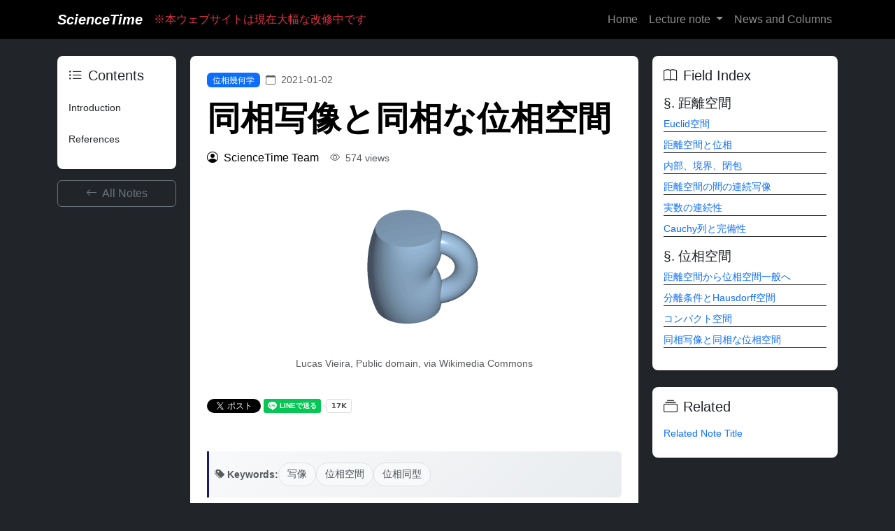

--- FILE ---
content_type: text/html; charset=utf-8
request_url: https://www.sciencetime.jp/note/137
body_size: 23169
content:


<!DOCTYPE html>
<html lang="ja">
<head>
    <meta charset="UTF-8">
    <meta name="viewport" content="width=device-width, initial-scale=1.0">
    <meta name="twitter:card" content="summary_large_image" />
    <meta name="twitter:site" content="sciencetime_jp" />
    <meta property="og:site_name" content="ScienceTime" />
    <meta property="og:locale" content="ja_JP" />
    <meta property="og:url" content="https://www.sciencetime.jp" />

    
  <meta property="og:title" content="同相写像と同相な位相空間" />
  <meta property="og:description" content="ここでは、位相幾何学において肝となる位相同型の概念について説明する。" />
  
    <meta property="og:image" content="https://res.cloudinary.com/hdeegrkdv/image/upload/v1/media/images/note/638e5071-5db8-4063-bcb1-0ca0b98258a2_wgffqe" />
  

    
    <title>同相写像と同相な位相空間</title>

    <!--adsense-->
    <script async src="https://pagead2.googlesyndication.com/pagead/js/adsbygoogle.js?client=ca-pub-7524603691208984" crossorigin="anonymous"></script>    
    <meta name="google-site-verification" content="ol2iD_PIT80nxpj5J4WoF6AUv57zGxsrnwjrCcbWN2E" />

    <!--A8-->
    <script src="//statics.a8.net/a8link/a8linkmgr.js"></script>
    <script>
      a8linkmgr({
        "config_id": "nwPU7KlerZGXqtmomStt"
      });
    </script>

     <!-- Bootstrap Icons -->
    <link rel="stylesheet" href="https://cdn.jsdelivr.net/npm/bootstrap-icons@1.10.0/font/bootstrap-icons.css">
    <!-- Bootstrap CSS -->
    <link href="https://cdn.jsdelivr.net/npm/bootstrap@5.3.0/dist/css/bootstrap.min.css" rel="stylesheet">
    
    <!-- Custom CSS -->
    <link rel="stylesheet" href="/static/website/css/common.css?v=1">
    <link rel="stylesheet" href="/static/website/css/ads.css?v=1">

    

    
  <link rel="stylesheet" href="/static/website/css/note.css">
  
<script src="https://cdnjs.cloudflare.com/ajax/libs/jquery/3.5.1/jquery.min.js"></script>

   <!-- MathJax -->
   <script>
    MathJax = {
    tex: {
    tags: 'ams',
    inlineMath: [['$', '$'], ['\\(', '\\)']],
    processEscapes: true,
    macros: { pd: "{\\partial}",
              ep: "{\\epsilon}",
              varep: "{\\varepsilon}",
              bm: ["{\\boldsymbol{#1}}",1],
              sD: ["{\\mathcal{D}}"],
              sG: ["{\\mathcal{G}}"],
              sJ: ["{\\mathcal{J}}"],             
              sL: ["{\\mathcal{L}}"],
              sN: ["{\\mathcal{N}}"],
              sO: ["{\\mathcal{O}}"],
              sS: ["{\\mathcal{S}}"],
              sT: ["{\\mathcal{T}}"],
              sU: ["{\\mathcal{U}}"],
              frg: ["{\\mathfrak{g}}"],
              frh: ["{\\mathfrak{h}}"],
              frgl: ["{\\mathfrak{gl}}"],  
              frsu: ["{\\mathfrak{su}}"],
              ad: ["{\\text{ad}}"],
              tr: ["{\\text{tr}}"],
              ev: ["\\langle #1 \\rangle", 1], 
            }
    }     
    };
 </script>

 <script type="text/javascript" id="MathJax-script" async
 src="https://cdn.jsdelivr.net/npm/mathjax@3/es5/tex-mml-chtml.js">
 </script>
  


</head>
<body class="bg-dark text-white">
    <!-- Navbar -->
    <nav class="navbar navbar-expand-lg navbar-dark bg-black">
      <div class="container">
          <a class="navbar-brand fst-italic fw-bold" href="/">ScienceTime</a>
          <span class="text-danger d-lg-block">※本ウェブサイトは現在大幅な改修中です</span>
          
          <button class="navbar-toggler" type="button" data-bs-toggle="collapse" data-bs-target="#navbarNav">
              <span class="navbar-toggler-icon"></span>
          </button>
          
          <div class="collapse navbar-collapse" id="navbarNav">
              <ul class="navbar-nav ms-auto">
                  <li class="nav-item">
                      <a class="nav-link" href="/">Home</a>
                  </li>

                  <li class="nav-item dropdown">
                    <a class="nav-link dropdown-toggle" href="#" id="subjectsDropdown" role="button" data-bs-toggle="dropdown">
                      Lecture note
                    </a>
                    <ul class="dropdown-menu">
                      
                      
                      <li class="nav-item">
                        <a class="nav-link" href="/subject/1/">
                          物理学
                        </a>
                      </li>
                      
                      <li class="nav-item">
                        <a class="nav-link" href="/subject/2/">
                          数学
                        </a>
                      </li>
                      
                      <li class="nav-item">
                        <a class="nav-link" href="/subject/3/">
                          生物学
                        </a>
                      </li>
                      
                      <li class="nav-item">
                        <a class="nav-link" href="/subject/5/">
                          その他
                        </a>
                      </li>
                      
                      <li class="nav-item">
                        <a class="nav-link" href="/note/all/" class="text-decoration-none text-dark">ノート一覧</a>
                      </li>
                    </ul>
                  </li>

                  <li class="nav-item">
                      <a class="nav-link" href="/post/post_top/">News and Columns</a>
                  </li>
                  
              </ul>
            </div>
        </div>
    </nav>
    
    <main>
        
<div class="container py-4">
  <div class="row">

    <!-- Left Sidebar - Table of Contents -->   
    <aside class="col-lg-2 pe-lg-2 sidebar-collapsible">
      <div class="sticky-top sidebar-content" style="top: 20px;">
        <!--TOC-->
        <div class="card border-0 shadow-sm mb-3">          
          <div class="d-flex justify-content-between align-items-center mb-3 d-lg-none">
            <h5>Contents</h5>
            <button class="btn-close sidebar-close"></button>
          </div>
          <div class="card-body p-3">
            <h5 class="card-title mb-3">
              <i class="bi bi-list-ul me-2"></i>Contents
            </h5>
            <ul id="toc-list" class="nav flex-column small"></ul>
          </div>

        </div>
        
        <!-- Back Button -->
        <a href="/note/all/" class="btn btn-outline-secondary w-100 mb-3">
          <i class="bi bi-arrow-left me-1"></i> All Notes
        </a>
        
        

      </div>
    </aside>

    <!-- Main Content -->
    <main class="col-lg-7">
      
        <!-- Article Header -->
        <article class="note-article p-lg-4 p-4 mb-4 rounded-3">
          <header class="mb-5">
            <div class="d-flex align-items-center mb-3">
              <a href="/field/8" class="badge bg-primary text-decoration-none me-2">
                位相幾何学
              </a>
              <span class="text-muted small">
                <i class="bi bi-calendar me-1"></i> 2021-01-02
              </span>
            </div>
            
            <h1 class="display-5 fw-bold mb-3">同相写像と同相な位相空間</h1>
            
            <div class="d-flex align-items-center mb-4">
              <div class="d-flex align-items-center me-3">
                <i class="bi bi-person-circle me-2"></i>
                <span>
                  
                    ScienceTime Team
                  
                </span>
              </div>
              <div class="text-muted small">
                <i class="bi bi-eye me-1"></i> 574 views
                
              </div>
            </div>
            
            

            <!-- Featured Image -->
            
            <div class="text-center mb-4"> 
              <figure class="figure">
                <img src="https://res.cloudinary.com/hdeegrkdv/image/upload/v1/media/images/note/638e5071-5db8-4063-bcb1-0ca0b98258a2_wgffqe" 
                    class="img-fluid rounded" 
                    alt="同相写像と同相な位相空間" 
                    style="max-width: 100%; height: auto; display: block; margin: 0 auto;">
                
                <figcaption class="figure-caption mt-2 text-center mt-2">Lucas Vieira, Public domain, via Wikimedia Commons</figcaption>
                
              </figure>
            </div>
            
            
            <!-- Social Sharing -->
            <div class="social-share mb-1">
              
 


<span>
   <a href="https://twitter.com/share?ref_src=twsrc%5Etfw" class="twitter-share-button" data-show-count="false">Tweet</a><script async src="https://platform.twitter.com/widgets.js" charset="utf-8"></script>
</span>

<span>
  <div class="line-it-button" data-lang="ja" data-type="share-a" data-env="REAL" data-url="https://developers.line.biz/ja/docs/line-social-plugins/install-guide/using-line-share-buttons/" data-color="default" data-size="small" data-count="true" data-ver="3" style="display: none;"></div>
  <script src="https://www.line-website.com/social-plugins/js/thirdparty/loader.min.js" async="async" defer="defer"></script>
</span>



            </div>
            
          </header>

          <!-- Article Content -->
          <div id="note-content" class="article-content">

            <!--toggle button-->
            <button id="sidebar-toggle" class="btn btn-primary d-lg-none position-fixed" style="z-index: 10000000; top: 200px; left: 10px;">
              <i class="bi bi-list"></i>
            </button>

            
            <div class="keywords-section mb-4">
              <div class="d-flex flex-wrap align-items-center gap-2 px-2 py-3 bg-light rounded">
                <span class="fw-semibold text-muted small">
                  <i class="bi bi-tags-fill me-1"></i>Keywords:
                </span>
                <div class="d-flex flex-wrap gap-2">
                  
                    <a href="/note/tag/_378/" class="keyword-tag">
                      写像
                    </a>
                  
                    <a href="/note/tag/_372/" class="keyword-tag">
                      位相空間
                    </a>
                  
                    <a href="/note/tag/_385/" class="keyword-tag">
                      位相同型
                    </a>
                  
                </div>
              </div>
            </div>
            

            <!--Ad-->
            <div class="ads" onclick="trackAdClick(27)">
              
                <!-- START MoshimoAffiliateEasyLink -->
<script type="text/javascript">
(function(b,c,f,g,a,d,e){b.MoshimoAffiliateObject=a;
b[a]=b[a]||function(){arguments.currentScript=c.currentScript
||c.scripts[c.scripts.length-2];(b[a].q=b[a].q||[]).push(arguments)};
c.getElementById(a)||(d=c.createElement(f),d.src=g,
d.id=a,e=c.getElementsByTagName("body")[0],e.appendChild(d))})
(window,document,"script","//dn.msmstatic.com/site/cardlink/bundle.js?20220329","msmaflink");
msmaflink({"n":"かるた（物理公式） 数研かるた 数研グッズ","b":"","t":"","d":"https:\/\/thumbnail.image.rakuten.co.jp","c_p":"\/@0_mall\/tispeed\/cabinet\/img158","p":["\/41cljkjx3ll.jpg","\/41w3kjgerxl.jpg","\/41qyspxb5rl.jpg"],"u":{"u":"https:\/\/item.rakuten.co.jp\/tispeed\/b07z5s32yx\/","t":"rakuten","r_v":""},"v":"2.1","b_l":[{"id":1,"u_tx":"楽天市場で見る","u_bc":"#f76956","u_url":"https:\/\/item.rakuten.co.jp\/tispeed\/b07z5s32yx\/","a_id":4027889,"p_id":54,"pl_id":27059,"pc_id":54,"s_n":"rakuten","u_so":1},{"id":2,"u_tx":"Amazonで見る","u_bc":"#ff9900","u_url":"https:\/\/amzn.to\/3XJHOys","a_id":0,"p_id":0,"pl_id":0,"pc_id":0,"s_n":"custom_2","u_so":2}],"eid":"4FdvY","s":"s"});
</script>
<div id="msmaflink-4FdvY">リンク</div>
<!-- MoshimoAffiliateEasyLink END -->
               
            </div>

            
            <section>
              <h2 class="mb-3">Introduction</h2>
                <p>
ここでは，<a href="https://www.sciencetime.jp/subject/field/topology/" target="_blank">位相幾何学</a>において肝となる位相同型の概念について説明する。
</p>
            </section>
            
           
            <!-- Main Content -->
            <section class="my-5">
              <h4 id="index1">定義</h4>
<div class="thm">
<p>
<b>定義</b>：<a href="https://www.sciencetime.jp/note/134" target="_blank">位相空間</a>$X$から$Y$への1対1写像$f$で，$f$もその逆$f^{-1}$も<a href="https://www.sciencetime.jp/note/134" target="_blank">連続である</a>ものを<b>同相写像（homeomorphism）</b>という。
</p>
</p>
</div>
<p>
<p>
位相空間$X$と$Y$の間に同相写像が存在するとき，$X$と$Y$は<b>位相同型（homeomorphic）</b>あるいは<b>同相</b>であるという。
</p></p><p><br />
<h4 id="index2">例</h4>
<p>
写像が両方向に連続であるということは，互いに空間を割くことなく移り合えるということであり，1対1であるということは各点（あるいは点の集まり）が写された先で重なり合うことがないということであるから，すなわち同相な位相空間というのは，一方の空間を，切ったり貼ったりすることなく連続的に変形させることで，他方の空間に変形できるものであるということである。
</p>
<p>
これを視覚的に示すために用いられる典型的な例が，トップ画で表現されているようなトーラスとコーヒーカップの間の同相性である。
</p>
<blockquote class="twitter-tweet"><p lang="ja" dir="ltr">【トポロジー】トーラスとコーヒーカップの間の同相性<a href="https://t.co/zMwwUus0GQ">https://t.co/zMwwUus0GQ</a> <a href="https://t.co/1iWP0CRMxb">pic.twitter.com/1iWP0CRMxb</a></p>&mdash; 美しき物理学bot (@ST_phys_bot) <a href="https://twitter.com/ST_phys_bot/status/1393833967770472449?ref_src=twsrc%5Etfw">May 16, 2021</a></blockquote> <script async src="https://platform.twitter.com/widgets.js" charset="utf-8"></script>
              
            </section>
            
            <!-- Social Sharing -->
            <div class="social-share mb-4">
              
 


<span>
   <a href="https://twitter.com/share?ref_src=twsrc%5Etfw" class="twitter-share-button" data-show-count="false">Tweet</a><script async src="https://platform.twitter.com/widgets.js" charset="utf-8"></script>
</span>

<span>
  <div class="line-it-button" data-lang="ja" data-type="share-a" data-env="REAL" data-url="https://developers.line.biz/ja/docs/line-social-plugins/install-guide/using-line-share-buttons/" data-color="default" data-size="small" data-count="true" data-ver="3" style="display: none;"></div>
  <script src="https://www.line-website.com/social-plugins/js/thirdparty/loader.min.js" async="async" defer="defer"></script>
</span>



            </div>
            

            
            <section class="mt-5 pt-4 border-top">
              <h2 class="mb-3">References</h2>
              <div class="references">
                <li>Adams, C. and Franzosa, R. (2007). <a href="https://amzn.to/2V5ZYga" target="_blank">Introduction to Topology: Pure and Applied</a>. Prentice Hall.</li>
  <li>松本幸夫. (1988). <a href="https://amzn.to/3ytGtMX" target="_blank">多様体の基礎</a>.&nbsp;東京大学出版会.</li>
  <li>Schutz, B. F. (1980). <a href="https://amzn.to/3hJBhOb" target="_blank">Geometrical Methods of Mathematical Physics</a>.‎ Cambridge University Press.<br />――(1987). <a href="https://amzn.to/3hLf2I1" target="_blank">物理学における幾何学的方法</a>.&nbsp;家 正則, 観山 正見, 二間瀬 敏史 訳. 吉岡書店.</li>
  <li>志賀 浩二. (1988). <a href="https://amzn.to/3AzuRd8" target="_blank">位相への30講</a>.&nbsp;朝倉書店.</li>
  <li>Sutherland, W. A. (2009). <a href="https://amzn.to/2VjeNwh" target="_blank">Introduction to Metric and Topological Spaces</a>.&nbsp;Oxford University Press.</li><li>内田 伏一. (2020). <a href="https://amzn.to/2V9qGVb" target="_blank">集合と位相(増補新装版)</a>. 裳華房.</li>
              </div>
            </section>
            
            
          </div>
        </article>
      
    </main>

    <!-- Right Sidebar -->
    <aside class="col-lg ps-lg-2">
      <div class="sticky-top" style="top: 20px;">
        <!-- Field Index -->
        <div class="card border-0 shadow-sm mb-4">
          <div class="card-body p-3">
            <h5 class="card-title mb-3">
              <i class="bi bi-book me-2"></i>Field Index
            </h5>
            <div class="field-index small">
              <h4>距離空間</h4>
<ul>
<li><a href="https://www.sciencetime.jp/note/119">Euclid空間</a></li>
<li><a href="https://www.sciencetime.jp/note/120">距離空間と位相</a></li>
<li><a href="https://www.sciencetime.jp/note/127">内部、境界、閉包</a></li>
<li><a href="https://www.sciencetime.jp/note/128">距離空間の間の連続写像</a></li>
<li><a href="https://www.sciencetime.jp/note/132">実数の連続性</a></li>
<li><a href="https://www.sciencetime.jp/note/304">Cauchy列と完備性</a></li>
</ul>

<h4>位相空間</h4>
<ul>
<li><a href="https://www.sciencetime.jp/note/134">距離空間から位相空間一般へ</a></li>
<li><a href="https://www.sciencetime.jp/note/135">分離条件とHausdorff空間</a></li>
<li><a href="https://www.sciencetime.jp/note/133">コンパクト空間</a></li>
<li><a href="https://www.sciencetime.jp/note/137">同相写像と同相な位相空間</a></li>
</ul>
            </div>
          </div>
        </div>
        
        <!-- Related Notes -->
        <div class="card border-0 shadow-sm">
          <div class="card-body p-3">
            <h5 class="card-title mb-3">
              <i class="bi bi-collection me-2"></i>Related
            </h5>
            <ul class="nav flex-column small">
              <!-- Add dynamic related notes here -->
              <li class="mb-2">
                <a href="#" class="text-decoration-none">Related Note Title</a>
              </li>
            </ul>
          </div>
        </div>
      </div>
    </aside>
  </div>
</div>

  <!-- Scripts -->
  <script>
  document.addEventListener("DOMContentLoaded", function() {
    // Generate TOC
    const tocList = document.getElementById("toc-list");
    const content = document.getElementById("note-content");
    const headings = content.querySelectorAll("h2, h3");
    
    headings.forEach((heading, index) => {
      const id = `section-${index}`;
      heading.id = id;
      
      const li = document.createElement("li");
      li.className = "nav-item mb-2";
      
      const a = document.createElement("a");
      a.className = "nav-link ps-0";
      a.href = `#${id}`;
      a.textContent = heading.textContent;
      
      if (heading.tagName === "H3") {
        a.className += " ps-3";
      }
      
      li.appendChild(a);
      tocList.appendChild(li);
    });

    // Smooth scroll for TOC links
    document.querySelectorAll('#toc-list a').forEach(anchor => {
      anchor.addEventListener('click', function(e) {
        e.preventDefault();
        document.querySelector(this.getAttribute('href')).scrollIntoView({
          behavior: 'smooth',
          block: 'start'
        });
      });
    });
  });
  </script>


  <script>
    document.addEventListener("DOMContentLoaded", function() {
      const sidebar = document.querySelector('.sidebar-collapsible');
      const sidebarToggle = document.getElementById('sidebar-toggle');
      const overlay = document.createElement('div');
      overlay.className = 'sidebar-overlay';
      document.body.appendChild(overlay);
      
      // Toggle sidebar
      sidebarToggle.addEventListener('click', function() {
        sidebar.classList.toggle('active');
        document.body.classList.toggle('sidebar-open');
      });
      
      // Close sidebar when clicking overlay
      overlay.addEventListener('click', function() {
        sidebar.classList.remove('active');
        document.body.classList.remove('sidebar-open');
      });
      
      // Close sidebar when clicking ESC key
      document.addEventListener('keydown', function(e) {
        if (e.key === 'Escape') {
          sidebar.classList.remove('active');
          document.body.classList.remove('sidebar-open');
        }
      });
      
      // Close sidebar when a link is clicked (optional)
      document.querySelectorAll('.sidebar-content a').forEach(link => {
        link.addEventListener('click', function() {
          if (window.innerWidth < 992) {
            sidebar.classList.remove('active');
            document.body.classList.remove('sidebar-open');
          }
        });
      });

      // Close button functionality
      document.querySelector('.sidebar-close')?.addEventListener('click', function() {
        sidebar.classList.remove('active');
        document.body.classList.remove('sidebar-open');
      });
    });
  </script>

  <!-- Track ad click -->
  <script>
    function trackAdClick(adId) {
        fetch(`/ad_click/${adId}/`, { method: "GET" })
            .then(response => response.json())
            .then(data => console.log(data.message))
            .catch(error => console.error("Error:", error));
    }
  </script>



    </main>
    
    <!-- Footer -->
    <footer class="bg-light text-dark py-4">
      <div class="container">
          <div class="row">
              <div class="col-md-4 mb-4 mb-md-0">
                  <h5>Navigation</h5>
                  <ul class="list-unstyled">
                      <li class="mb-2"><a href="/" class="text-decoration-none text-dark">Home</a></li>
                      <li class="mb-2"><a href="/note/all/" class="text-decoration-none text-dark">Lecture notes</a></li>
                      <li class="mb-2"><a href="/post/post_top/" class="text-decoration-none text-dark">News and Columns</a></li>
                      
                  </ul>
              </div>
              
              <div class="col-md-4 mb-4 mb-md-0">
                  <h5>Links</h5>
                  <ul class="list-unstyled">
                      <li class="mb-2"><a href="https://twitter.com/sciencetime_jp" class="text-decoration-none text-dark"><i class="bi bi-twitter"></i> Twitter ScienceTime</a></li>
                      <li class="mb-2"><a href="https://twitter.com/ST_phys_bot" class="text-decoration-none text-dark"><i class="bi bi-twitter"></i> Twitter 美しき物理学</a></li>
                      <li class="mb-2"><a href="https://www.instagram.com/sciencetime_jp/" class="text-decoration-none text-dark"><i class="bi bi-instagram"></i> Instagram</a></li>
                  </ul>
              </div>
              
              <div class="col-md-4">
                  <h5>Contact</h5>
              </div>
          </div>
          
          <hr class="my-4">
          
          <div class="text-center text-muted small">
              <p>&copy; ScienceTime. All Rights Reserved.</p>
          </div>
      </div>
    </footer>

  <!-- Bootstrap JS -->
  <script src="https://cdn.jsdelivr.net/npm/bootstrap@5.3.0/dist/js/bootstrap.bundle.min.js"></script>

</body>
</html>




--- FILE ---
content_type: text/html; charset=utf-8
request_url: https://www.google.com/recaptcha/api2/aframe
body_size: 248
content:
<!DOCTYPE HTML><html><head><meta http-equiv="content-type" content="text/html; charset=UTF-8"></head><body><script nonce="5oszdiVAM2N9IMHj1gfEdw">/** Anti-fraud and anti-abuse applications only. See google.com/recaptcha */ try{var clients={'sodar':'https://pagead2.googlesyndication.com/pagead/sodar?'};window.addEventListener("message",function(a){try{if(a.source===window.parent){var b=JSON.parse(a.data);var c=clients[b['id']];if(c){var d=document.createElement('img');d.src=c+b['params']+'&rc='+(localStorage.getItem("rc::a")?sessionStorage.getItem("rc::b"):"");window.document.body.appendChild(d);sessionStorage.setItem("rc::e",parseInt(sessionStorage.getItem("rc::e")||0)+1);localStorage.setItem("rc::h",'1768607933672');}}}catch(b){}});window.parent.postMessage("_grecaptcha_ready", "*");}catch(b){}</script></body></html>

--- FILE ---
content_type: text/css; charset="utf-8"
request_url: https://www.sciencetime.jp/static/website/css/ads.css?v=1
body_size: 438
content:

.ads {
  width: 100%; /* Set the width of the container */
  max-width: 800px; /* Optional: Set a maximum width for the container */
  overflow: hidden; /* Optional: Hide any overflow */
  text-align: center; 
  margin-left: auto;
  margin-right: auto;
}

.ads img {
  width: auto;
  max-width: 95%; /* Make the image fill the width of the container */
  height: auto; /* Let the height adjust automatically to maintain aspect ratio */
  display: block;
  margin-left: auto;
  margin-right: auto;
}
  
.ads img[width="1"][height="1"] {
  display: none; /* Hide tracking images */
}

.ads_mid {text-align: center; margin: 10px auto; min-height: 200px;}  
.ads_top {text-align: center; margin-bottom:10px ;margin-left: auto;margin-right: auto;}

.pc_area{
  display:block;
}
.phone_area{
  display:none;
}

.pc_area iframe {width: 100%; }
.phone_area iframe {width: 100%; }

  /*-- スマホ版表示CSS  --*/
@media screen and (max-width: 900px){
    .pc_area{
      display:none;
    }
    .phone_area{
      display:block;
    }

    .ads img {
      max-height: 500px; /* Make the image fill the width of the container */
    }
      
  } 





--- FILE ---
content_type: text/css; charset="utf-8"
request_url: https://www.sciencetime.jp/static/website/css/note.css
body_size: 4031
content:
/* Note Page Styles */

/* Note Detail Page */
.note-article {
  max-width: 800px;
  margin: 0 auto;
  background: white;
  color: black;
}

.note-article img{
  max-width: 100%;
}

.article-content {
  line-height: 1.8;
}

.article-content h2 {
  font-size: 1.4rem;
  margin-top: 3rem;
  border-left: solid 5px #191970;
  padding: 0.25em 0.5em;
}

.article-content h3 {
  font-size: 1.2rem;
  margin-top: 2.5rem;
  margin-bottom: 1.2rem;
}


/* Fancy Quote Section */
.quote-section {
  position: relative;
  margin: 3rem 0;
}

.quote-container {
  position: relative;
  padding: 2.5rem;
  background: linear-gradient(135deg, #f8f9fa 0%, #e9ecef 100%);
  border-radius: 12px;
  border-left: solid 5px #191970;
  box-shadow: 0 10px 30px rgba(0,0,0,0.05);
}

.quote-content {
  font-size: 1rem;
  line-height: 1.8;
  color: #333;
  position: relative;
  z-index: 2;
  font-style: italic;
  margin: 0;
}

.quote-mark {
  position: absolute;
  font-size: 6rem;
  color: rgba(0,123,255,0.1);
  font-family: Georgia, serif;
  font-weight: bold;
  line-height: 1;
}

.quote-mark.start {
  top: 0.5rem;
  left: 1rem;
}

.quote-mark.end {
  bottom: -2rem;
  right: 1rem;
}


/* Keyword Tags Styling */
.keyword-tag {
  display: inline-block;
  padding: 0.25rem 0.75rem;
  background-color: #f8f9fa;
  border: 1px solid #dee2e6;
  border-radius: 50rem;
  color: #495057;
  font-size: 0.85rem;
  text-decoration: none;
  transition: all 0.2s ease;
}

.keyword-tag:hover {
  background-color: #e9ecef;
  color: #212529;
  border-color: #adb5bd;
  transform: translateY(-1px);
}

.keywords-section {
  border-left: 3px solid #191970;
  margin: 1.5rem 0;
}

.keywords-section .bg-light {
  background: linear-gradient(135deg, #f8f9fa 0%, #e9ecef 100%);
}

.note_figure {
  display: block;
  text-align: center;}

.note_figure > img{
  max-width:90%; 
  height: auto; 
  text-align: center; 
  margin: auto; 
  display: block;}

.note_figure > p{
  font-size: small; 
  text-align: center;  
  display: block;}

.field-index ul {
  list-style-type: none;
  padding-left: 0;
}

.field-index li {
  margin-bottom: 0.5rem;
}

.field-index h4 {
  margin-top: 0.1rem;
  font-size: 1.2rem;
}

.field-index h4:before {
  content: "§. ";
}

.field-index ul li {
  border-bottom:1px solid #333; 
  display:block;
}

.field-index a {
  text-decoration: none;
}

/* Collapsible Sidebar - Overlay Style */
.sidebar-collapsible {
  transition: transform 0.3s ease;
}

@media (max-width: 992px) {
  .sidebar-collapsible {
    position: fixed;
    left: 0;
    top: 0;
    bottom: 0;
    z-index: 1050;
    width: 260px;
    background: white;
    padding: 1rem;
    box-shadow: 2px 0 10px rgba(0,0,0,0.2);
    transform: translateX(-100%);
    height: 100vh;
    overflow-y: auto;
  }
  
  .sidebar-collapsible.active {
    transform: translateX(0);
  }
  
  /* Overlay when sidebar is open */
  .sidebar-overlay {
    position: fixed;
    top: 0;
    left: 0;
    right: 0;
    bottom: 0;
    background: rgba(0,0,0,0.5);
    z-index: 1040;
    display: none;
  }
  
  body.sidebar-open {
    overflow: hidden;
  }
  
  body.sidebar-open .sidebar-overlay {
    display: block;
  }
  
  /* No shift for main content */
  main {
    transition: none;
    transform: none !important;
  }
}


/* Table of Contents */
#toc-list {
  max-height: 70vh;
  overflow-y: auto;
}

#toc-list a {
  color: var(--bs-body-color);
  transition: all 0.2s;
}

#toc-list a:hover,
#toc-list a.active {
  color: var(--bs-primary);
  transform: translateX(3px);
}

/* Responsive adjustments */
@media (max-width: 992px) {
  
  .sticky-top {
    position: relative !important;
    top: 0 !important;
  }
}

/*--list--*/
/* Sidebar spacing */
.pe-lg-4 {
  padding-right: 1.5rem !important;
}
.ps-lg-4 {
  padding-left: 1.5rem !important;
}
.px-lg-4 {
  padding-left: 1.5rem !important;
  padding-right: 1.5rem !important;
}

/* Card styling */
.card {
  border-radius: 0.5rem;
  transition: all 0.2s ease;
}

/* Hover effects */
.hover-bg:hover {
  background-color: rgba(var(--bs-primary-rgb), 0.1);
}
.hover-lift:hover {
  transform: translateY(-3px);
  box-shadow: 0 0.5rem 1rem rgba(0, 0, 0, 0.1) !important;
}

/* Stretched link for entire card clickable */
.stretched-link::after {
  position: absolute;
  top: 0;
  right: 0;
  bottom: 0;
  left: 0;
  z-index: 1;
  content: "";
}


/* Responsive adjustments */
@media (max-width: 992px) {
  .pe-lg-4, .ps-lg-4, .px-lg-4 {
    padding: 0 !important;
  }
  
  aside {
    margin-bottom: 2rem;
  }
  
  .order-lg-1 {
    order: 1;
  }
  .order-lg-2 {
    order: 2;
  }
  .order-lg-3 {
    order: 3;
  }

}

/* Badge adjustments */
.badge {
  font-weight: 500;
  padding: 0.35em 0.65em;
}

/* Pagination active state */
.page-item.active .page-link {
  border-color: var(--bs-primary);
}

